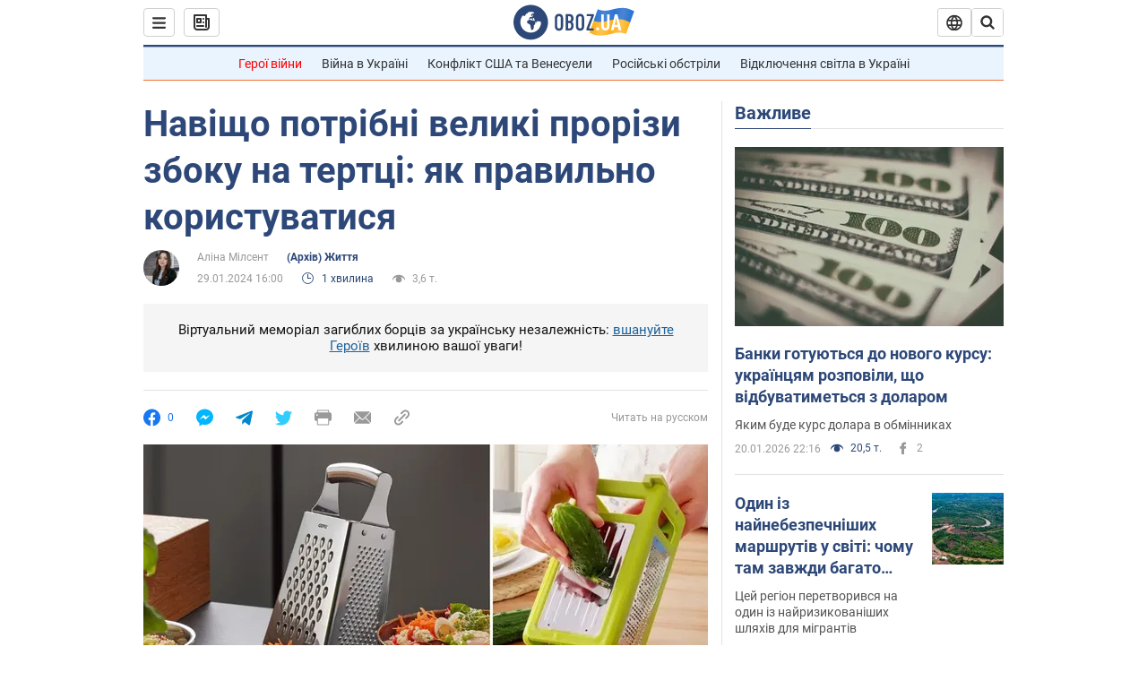

--- FILE ---
content_type: application/x-javascript; charset=utf-8
request_url: https://servicer.idealmedia.io/1418748/1?nocmp=1&sessionId=6970a531-06fa0&sessionPage=1&sessionNumberWeek=1&sessionNumber=1&scale_metric_1=64.00&scale_metric_2=256.00&scale_metric_3=100.00&cbuster=1768990001822725505369&pvid=b0d1a71f-5c2d-4ba1-81ae-051f513dcba1&implVersion=11&lct=1763555100&mp4=1&ap=1&consentStrLen=0&wlid=8af7c1e1-2985-45d4-9cb8-6b1dfe54687a&uniqId=07c9e&niet=4g&nisd=false&evt=%5B%7B%22event%22%3A1%2C%22methods%22%3A%5B1%2C2%5D%7D%2C%7B%22event%22%3A2%2C%22methods%22%3A%5B1%2C2%5D%7D%5D&pv=5&jsv=es6&dpr=1&hashCommit=cbd500eb&apt=2024-01-29T16%3A00%3A00&tfre=3586&w=0&h=1&tl=150&tlp=1&sz=0x1&szp=1&szl=1&cxurl=https%3A%2F%2Fsoc.obozrevatel.com%2Fukr%2Fnavischo-potribni-veliki-prorizi-zboku-na-terttsi-yak-pravilno-koristuvatisya.htm&ref=&lu=https%3A%2F%2Fsoc.obozrevatel.com%2Fukr%2Fnavischo-potribni-veliki-prorizi-zboku-na-terttsi-yak-pravilno-koristuvatisya.htm
body_size: 906
content:
var _mgq=_mgq||[];
_mgq.push(["IdealmediaLoadGoods1418748_07c9e",[
["champion.com.ua","11963754","1","Сабо назвав майбутню зірку київського Динамо","Екстренер Динамо та збірної України Йожеф Сабо вважає, що нападник \"біло-синіх\" Матвій Пономаренко зможе закріпитися в основному складі команди та має гарне майбутнє","0","","","","wqxHxeKgBH_BSu7GWqtQdH6MwyxJbe0HKwYTNwlaJTRKLdfngGlto9qxGjRgYmxhJP9NESf5a0MfIieRFDqB_Kldt0JdlZKDYLbkLtP-Q-U-rqVbD0hl_daw0Br1X7BP",{"i":"https://s-img.idealmedia.io/n/11963754/45x45/423x0x1075x1075/aHR0cDovL2ltZ2hvc3RzLmNvbS90LzY4NzA0MS80OGQ1ODNmOWFmY2EyMGFlOThmM2FmYTM1MDA2ODIyYy5qcGVn.webp?v=1768990001-v0CROvxJbG9E-s2TnB1O9kpmNO93K97CbYBsOvYeINw","l":"https://clck.idealmedia.io/pnews/11963754/i/1298901/pp/1/1?h=wqxHxeKgBH_BSu7GWqtQdH6MwyxJbe0HKwYTNwlaJTRKLdfngGlto9qxGjRgYmxhJP9NESf5a0MfIieRFDqB_Kldt0JdlZKDYLbkLtP-Q-U-rqVbD0hl_daw0Br1X7BP&utm_campaign=obozrevatel.com&utm_source=obozrevatel.com&utm_medium=referral&rid=e23ab3c4-f6b0-11f0-ac28-d404e6f98490&tt=Direct&att=3&afrd=296&iv=11&ct=1&gdprApplies=0&muid=q0lFcUVYBt62&st=-300&mp4=1&h2=RGCnD2pppFaSHdacZpvmnsy2GX6xlGXVu7txikoXAu8gNjusZyjGo1rMnMT1hEiOJN4sfajfrDOpom5RVgtfmQ**","adc":[],"sdl":0,"dl":"","category":"Спорт","dbbr":0,"bbrt":0,"type":"e","media-type":"static","clicktrackers":[],"cta":"Читати далі","cdt":"","tri":"e23ac629-f6b0-11f0-ac28-d404e6f98490","crid":"11963754"}],],
{"awc":{},"dt":"desktop","ts":"","tt":"Direct","isBot":1,"h2":"RGCnD2pppFaSHdacZpvmnsy2GX6xlGXVu7txikoXAu8gNjusZyjGo1rMnMT1hEiOJN4sfajfrDOpom5RVgtfmQ**","ats":0,"rid":"e23ab3c4-f6b0-11f0-ac28-d404e6f98490","pvid":"b0d1a71f-5c2d-4ba1-81ae-051f513dcba1","iv":11,"brid":32,"muidn":"q0lFcUVYBt62","dnt":2,"cv":2,"afrd":296,"consent":true,"adv_src_id":39175}]);
_mgqp();
